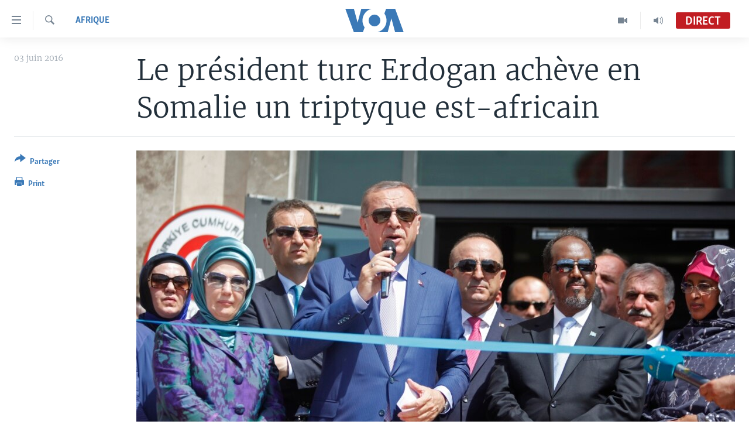

--- FILE ---
content_type: text/html; charset=utf-8
request_url: https://www.voaafrique.com/a/le-president-turc-erdowan-acheve-en-somalie-un-triptyque-est-africain/3360810.html
body_size: 10047
content:

<!DOCTYPE html>
<html lang="fr" dir="ltr" class="no-js">
<head>
<link href="/Content/responsive/VOA/fr/VOA-fr.css?&amp;av=0.0.0.0&amp;cb=306" rel="stylesheet"/>
<script src="https://tags.voaafrique.com/voa-pangea/prod/utag.sync.js"></script> <script type='text/javascript' src='https://www.youtube.com/iframe_api' async></script>
<script type="text/javascript">
//a general 'js' detection, must be on top level in <head>, due to CSS performance
document.documentElement.className = "js";
var cacheBuster = "306";
var appBaseUrl = "/";
var imgEnhancerBreakpoints = [0, 144, 256, 408, 650, 1023, 1597];
var isLoggingEnabled = false;
var isPreviewPage = false;
var isLivePreviewPage = false;
if (!isPreviewPage) {
window.RFE = window.RFE || {};
window.RFE.cacheEnabledByParam = window.location.href.indexOf('nocache=1') === -1;
const url = new URL(window.location.href);
const params = new URLSearchParams(url.search);
// Remove the 'nocache' parameter
params.delete('nocache');
// Update the URL without the 'nocache' parameter
url.search = params.toString();
window.history.replaceState(null, '', url.toString());
} else {
window.addEventListener('load', function() {
const links = window.document.links;
for (let i = 0; i < links.length; i++) {
links[i].href = '#';
links[i].target = '_self';
}
})
}
var pwaEnabled = false;
var swCacheDisabled;
</script>
<meta charset="utf-8" />
<title>Le pr&#233;sident turc Erdogan ach&#232;ve en Somalie un triptyque est-africain</title>
<meta name="description" content="Somalie et Turquie ont sign&#233; mercredi neuf accords sur des projets de d&#233;veloppements, et M. Erdogan a inaugur&#233; les nouveaux b&#226;timents de l&#39;ambassade de son pays, &quot;l&#39;une des plus grandes embassades turques dans le monde&quot;, face &#224; l&#39;oc&#233;an Indien." />
<meta name="keywords" content="Afrique, Al-Qaïda, Turquie, Hassan Sheikh Mohamud, Recep Tayyip Erdogan" />
<meta name="viewport" content="width=device-width, initial-scale=1.0" />
<meta http-equiv="X-UA-Compatible" content="IE=edge" />
<meta name="robots" content="max-image-preview:large"><meta property="fb:pages" content="323279184682" />
<meta name="msvalidate.01" content="3286EE554B6F672A6F2E608C02343C0E" />
<link href="https://www.voaafrique.com/a/le-president-turc-erdowan-acheve-en-somalie-un-triptyque-est-africain/3360810.html" rel="canonical" />
<meta name="apple-mobile-web-app-title" content="VOA" />
<meta name="apple-mobile-web-app-status-bar-style" content="black" />
<meta name="apple-itunes-app" content="app-id=632618796, app-argument=//3360810.ltr" />
<meta content="Le président turc Erdogan achève en Somalie un triptyque est-africain" property="og:title" />
<meta content="Somalie et Turquie ont signé mercredi neuf accords sur des projets de développements, et M. Erdogan a inauguré les nouveaux bâtiments de l&#39;ambassade de son pays, &quot;l&#39;une des plus grandes embassades turques dans le monde&quot;, face à l&#39;océan Indien." property="og:description" />
<meta content="article" property="og:type" />
<meta content="https://www.voaafrique.com/a/le-president-turc-erdowan-acheve-en-somalie-un-triptyque-est-africain/3360810.html" property="og:url" />
<meta content="Voice of America" property="og:site_name" />
<meta content="https://www.facebook.com/VOAAfrique" property="article:publisher" />
<meta content="https://gdb.voanews.com/c8d8fe95-36b6-4a79-bf3a-89cd0ed62e84_w1200_h630.jpg" property="og:image" />
<meta content="1200" property="og:image:width" />
<meta content="630" property="og:image:height" />
<meta content="171468140033861" property="fb:app_id" />
<meta content="summary_large_image" name="twitter:card" />
<meta content="@VOAAfrique" name="twitter:site" />
<meta content="https://gdb.voanews.com/c8d8fe95-36b6-4a79-bf3a-89cd0ed62e84_w1200_h630.jpg" name="twitter:image" />
<meta content="Le président turc Erdogan achève en Somalie un triptyque est-africain" name="twitter:title" />
<meta content="Somalie et Turquie ont signé mercredi neuf accords sur des projets de développements, et M. Erdogan a inauguré les nouveaux bâtiments de l&#39;ambassade de son pays, &quot;l&#39;une des plus grandes embassades turques dans le monde&quot;, face à l&#39;océan Indien." name="twitter:description" />
<link rel="amphtml" href="https://www.voaafrique.com/amp/le-president-turc-erdowan-acheve-en-somalie-un-triptyque-est-africain/3360810.html" />
<script type="application/ld+json">{"articleSection":"Afrique","isAccessibleForFree":true,"headline":"Le président turc Erdogan achève en Somalie un triptyque est-africain","inLanguage":"fr","keywords":"Afrique, Al-Qaïda, Turquie, Hassan Sheikh Mohamud, Recep Tayyip Erdogan","author":{"@type":"Person","name":"VOA"},"datePublished":"2016-06-03 18:32:44Z","dateModified":"2016-06-03 18:50:44Z","publisher":{"logo":{"width":512,"height":220,"@type":"ImageObject","url":"https://www.voaafrique.com/Content/responsive/VOA/fr/img/logo.png"},"@type":"NewsMediaOrganization","url":"https://www.voaafrique.com","sameAs":["https://chat.whatsapp.com/LlCKzDdly5W6zLMbpi2Q3b","https://www.facebook.com/VOAAfrique","https://twitter.com/VOAAfrique","https://www.youtube.com/c/VOAAfrique?sub_confirmation=1","https://www.instagram.com/voaafrique"],"name":"VOA Afrique","alternateName":""},"@context":"https://schema.org","@type":"NewsArticle","mainEntityOfPage":"https://www.voaafrique.com/a/le-president-turc-erdowan-acheve-en-somalie-un-triptyque-est-africain/3360810.html","url":"https://www.voaafrique.com/a/le-president-turc-erdowan-acheve-en-somalie-un-triptyque-est-africain/3360810.html","description":"Somalie et Turquie ont signé mercredi neuf accords sur des projets de développements, et M. Erdogan a inauguré les nouveaux bâtiments de l\u0027ambassade de son pays, \u0022l\u0027une des plus grandes embassades turques dans le monde\u0022, face à l\u0027océan Indien.","image":{"width":1080,"height":608,"@type":"ImageObject","url":"https://gdb.voanews.com/c8d8fe95-36b6-4a79-bf3a-89cd0ed62e84_w1080_h608.jpg"},"name":"Le président turc Erdogan achève en Somalie un triptyque est-africain"}</script>
<script src="/Scripts/responsive/infographics.b?v=dVbZ-Cza7s4UoO3BqYSZdbxQZVF4BOLP5EfYDs4kqEo1&amp;av=0.0.0.0&amp;cb=306"></script>
<script src="/Scripts/responsive/loader.b?v=Q26XNwrL6vJYKjqFQRDnx01Lk2pi1mRsuLEaVKMsvpA1&amp;av=0.0.0.0&amp;cb=306"></script>
<link rel="icon" type="image/svg+xml" href="/Content/responsive/VOA/img/webApp/favicon.svg" />
<link rel="alternate icon" href="/Content/responsive/VOA/img/webApp/favicon.ico" />
<link rel="apple-touch-icon" sizes="152x152" href="/Content/responsive/VOA/img/webApp/ico-152x152.png" />
<link rel="apple-touch-icon" sizes="144x144" href="/Content/responsive/VOA/img/webApp/ico-144x144.png" />
<link rel="apple-touch-icon" sizes="114x114" href="/Content/responsive/VOA/img/webApp/ico-114x114.png" />
<link rel="apple-touch-icon" sizes="72x72" href="/Content/responsive/VOA/img/webApp/ico-72x72.png" />
<link rel="apple-touch-icon-precomposed" href="/Content/responsive/VOA/img/webApp/ico-57x57.png" />
<link rel="icon" sizes="192x192" href="/Content/responsive/VOA/img/webApp/ico-192x192.png" />
<link rel="icon" sizes="128x128" href="/Content/responsive/VOA/img/webApp/ico-128x128.png" />
<meta name="msapplication-TileColor" content="#ffffff" />
<meta name="msapplication-TileImage" content="/Content/responsive/VOA/img/webApp/ico-144x144.png" />
<link rel="alternate" type="application/rss+xml" title="VOA - Top Stories [RSS]" href="/api/" />
<link rel="sitemap" type="application/rss+xml" href="/sitemap.xml" />
</head>
<body class=" nav-no-loaded cc_theme pg-article print-lay-article js-category-to-nav nojs-images ">
<script type="text/javascript" >
var analyticsData = {url:"https://www.voaafrique.com/a/le-president-turc-erdowan-acheve-en-somalie-un-triptyque-est-africain/3360810.html",property_id:"462",article_uid:"3360810",page_title:"Le président turc Erdogan achève en Somalie un triptyque est-africain",page_type:"article",content_type:"article",subcontent_type:"article",last_modified:"2016-06-03 18:50:44Z",pub_datetime:"2016-06-03 18:32:44Z",pub_year:"2016",pub_month:"06",pub_day:"03",pub_hour:"18",pub_weekday:"Friday",section:"afrique",english_section:"afrique",byline:"",categories:"afrique",tags:"al-qaïda;turquie;hassan sheikh mohamud;recep tayyip erdogan",domain:"www.voaafrique.com",language:"French",language_service:"VOA French",platform:"web",copied:"no",copied_article:"",copied_title:"",runs_js:"Yes",cms_release:"8.44.0.0.306",enviro_type:"prod",slug:"le-president-turc-erdowan-acheve-en-somalie-un-triptyque-est-africain",entity:"VOA",short_language_service:"FR",platform_short:"W",page_name:"Le président turc Erdogan achève en Somalie un triptyque est-africain"};
</script>
<noscript><iframe src="https://www.googletagmanager.com/ns.html?id=GTM-N8MP7P" height="0" width="0" style="display:none;visibility:hidden"></iframe></noscript><script type="text/javascript" data-cookiecategory="analytics">
var gtmEventObject = Object.assign({}, analyticsData, {event: 'page_meta_ready'});window.dataLayer = window.dataLayer || [];window.dataLayer.push(gtmEventObject);
if (top.location === self.location) { //if not inside of an IFrame
var renderGtm = "true";
if (renderGtm === "true") {
(function(w,d,s,l,i){w[l]=w[l]||[];w[l].push({'gtm.start':new Date().getTime(),event:'gtm.js'});var f=d.getElementsByTagName(s)[0],j=d.createElement(s),dl=l!='dataLayer'?'&l='+l:'';j.async=true;j.src='//www.googletagmanager.com/gtm.js?id='+i+dl;f.parentNode.insertBefore(j,f);})(window,document,'script','dataLayer','GTM-N8MP7P');
}
}
</script>
<!--Analytics tag js version start-->
<script type="text/javascript" data-cookiecategory="analytics">
var utag_data = Object.assign({}, analyticsData, {});
if(typeof(TealiumTagFrom)==='function' && typeof(TealiumTagSearchKeyword)==='function') {
var utag_from=TealiumTagFrom();var utag_searchKeyword=TealiumTagSearchKeyword();
if(utag_searchKeyword!=null && utag_searchKeyword!=='' && utag_data["search_keyword"]==null) utag_data["search_keyword"]=utag_searchKeyword;if(utag_from!=null && utag_from!=='') utag_data["from"]=TealiumTagFrom();}
if(window.top!== window.self&&utag_data.page_type==="snippet"){utag_data.page_type = 'iframe';}
try{if(window.top!==window.self&&window.self.location.hostname===window.top.location.hostname){utag_data.platform = 'self-embed';utag_data.platform_short = 'se';}}catch(e){if(window.top!==window.self&&window.self.location.search.includes("platformType=self-embed")){utag_data.platform = 'cross-promo';utag_data.platform_short = 'cp';}}
(function(a,b,c,d){ a="https://tags.voaafrique.com/voa-pangea/prod/utag.js"; b=document;c="script";d=b.createElement(c);d.src=a;d.type="text/java"+c;d.async=true; a=b.getElementsByTagName(c)[0];a.parentNode.insertBefore(d,a); })();
</script>
<!--Analytics tag js version end-->
<!-- Analytics tag management NoScript -->
<noscript>
<img style="position: absolute; border: none;" src="https://ssc.voaafrique.com/b/ss/bbgprod,bbgentityvoa/1/G.4--NS/424739517?pageName=voa%3afr%3aw%3aarticle%3ale%20pr%c3%a9sident%20turc%20erdogan%20ach%c3%a8ve%20en%20somalie%20un%20triptyque%20est-africain&amp;c6=le%20pr%c3%a9sident%20turc%20erdogan%20ach%c3%a8ve%20en%20somalie%20un%20triptyque%20est-africain&amp;v36=8.44.0.0.306&amp;v6=D=c6&amp;g=https%3a%2f%2fwww.voaafrique.com%2fa%2fle-president-turc-erdowan-acheve-en-somalie-un-triptyque-est-africain%2f3360810.html&amp;c1=D=g&amp;v1=D=g&amp;events=event1,event52&amp;c16=voa%20french&amp;v16=D=c16&amp;c5=afrique&amp;v5=D=c5&amp;ch=afrique&amp;c15=french&amp;v15=D=c15&amp;c4=article&amp;v4=D=c4&amp;c14=3360810&amp;v14=D=c14&amp;v20=no&amp;c17=web&amp;v17=D=c17&amp;mcorgid=518abc7455e462b97f000101%40adobeorg&amp;server=www.voaafrique.com&amp;pageType=D=c4&amp;ns=bbg&amp;v29=D=server&amp;v25=voa&amp;v30=462&amp;v105=D=User-Agent " alt="analytics" width="1" height="1" /></noscript>
<!-- End of Analytics tag management NoScript -->
<!--*** Accessibility links - For ScreenReaders only ***-->
<section>
<div class="sr-only">
<h2>Liens d&#39;accessibilit&#233;</h2>
<ul>
<li><a href="#content" data-disable-smooth-scroll="1">Menu principal</a></li>
<li><a href="#navigation" data-disable-smooth-scroll="1">Retour &#224; la navigation principale</a></li>
<li><a href="#txtHeaderSearch" data-disable-smooth-scroll="1">Retour &#224; la recherche</a></li>
</ul>
</div>
</section>
<div dir="ltr">
<div id="page">
<aside>
<div class="c-lightbox overlay-modal">
<div class="c-lightbox__intro">
<h2 class="c-lightbox__intro-title"></h2>
<button class="btn btn--rounded c-lightbox__btn c-lightbox__intro-next" title="Suivant">
<span class="ico ico--rounded ico-chevron-forward"></span>
<span class="sr-only">Suivant</span>
</button>
</div>
<div class="c-lightbox__nav">
<button class="btn btn--rounded c-lightbox__btn c-lightbox__btn--close" title="Fermez">
<span class="ico ico--rounded ico-close"></span>
<span class="sr-only">Fermez</span>
</button>
<button class="btn btn--rounded c-lightbox__btn c-lightbox__btn--prev" title="Pr&#233;c&#233;dent">
<span class="ico ico--rounded ico-chevron-backward"></span>
<span class="sr-only">Pr&#233;c&#233;dent</span>
</button>
<button class="btn btn--rounded c-lightbox__btn c-lightbox__btn--next" title="Suivant">
<span class="ico ico--rounded ico-chevron-forward"></span>
<span class="sr-only">Suivant</span>
</button>
</div>
<div class="c-lightbox__content-wrap">
<figure class="c-lightbox__content">
<span class="c-spinner c-spinner--lightbox">
<img src="/Content/responsive/img/player-spinner.png"
alt="Attendez s&#39;il vous pla&#238;t "
title="Attendez s&#39;il vous pla&#238;t " />
</span>
<div class="c-lightbox__img">
<div class="thumb">
<img src="" alt="" />
</div>
</div>
<figcaption>
<div class="c-lightbox__info c-lightbox__info--foot">
<span class="c-lightbox__counter"></span>
<span class="caption c-lightbox__caption"></span>
</div>
</figcaption>
</figure>
</div>
<div class="hidden">
<div class="content-advisory__box content-advisory__box--lightbox">
<span class="content-advisory__box-text">This image contains sensitive content which some people may find offensive or disturbing.</span>
<button class="btn btn--transparent content-advisory__box-btn m-t-md" value="text" type="button">
<span class="btn__text">
Click to reveal
</span>
</button>
</div>
</div>
</div>
<div class="print-dialogue">
<div class="container">
<h3 class="print-dialogue__title section-head">Print Options:</h3>
<div class="print-dialogue__opts">
<ul class="print-dialogue__opt-group">
<li class="form__group form__group--checkbox">
<input class="form__check " id="checkboxImages" name="checkboxImages" type="checkbox" checked="checked" />
<label for="checkboxImages" class="form__label m-t-md">Images</label>
</li>
<li class="form__group form__group--checkbox">
<input class="form__check " id="checkboxMultimedia" name="checkboxMultimedia" type="checkbox" checked="checked" />
<label for="checkboxMultimedia" class="form__label m-t-md">Multimedia</label>
</li>
</ul>
<ul class="print-dialogue__opt-group">
<li class="form__group form__group--checkbox">
<input class="form__check " id="checkboxEmbedded" name="checkboxEmbedded" type="checkbox" checked="checked" />
<label for="checkboxEmbedded" class="form__label m-t-md">Embedded Content</label>
</li>
<li class="hidden">
<input class="form__check " id="checkboxComments" name="checkboxComments" type="checkbox" />
<label for="checkboxComments" class="form__label m-t-md">Comments</label>
</li>
</ul>
</div>
<div class="print-dialogue__buttons">
<button class="btn btn--secondary close-button" type="button" title="Annuler">
<span class="btn__text ">Annuler</span>
</button>
<button class="btn btn-cust-print m-l-sm" type="button" title="Print">
<span class="btn__text ">Print</span>
</button>
</div>
</div>
</div>
<div class="ctc-message pos-fix">
<div class="ctc-message__inner">Link has been copied to clipboard</div>
</div>
</aside>
<div class="hdr-20 hdr-20--big">
<div class="hdr-20__inner">
<div class="hdr-20__max pos-rel">
<div class="hdr-20__side hdr-20__side--primary d-flex">
<label data-for="main-menu-ctrl" data-switcher-trigger="true" data-switch-target="main-menu-ctrl" class="burger hdr-trigger pos-rel trans-trigger" data-trans-evt="click" data-trans-id="menu">
<span class="ico ico-close hdr-trigger__ico hdr-trigger__ico--close burger__ico burger__ico--close"></span>
<span class="ico ico-menu hdr-trigger__ico hdr-trigger__ico--open burger__ico burger__ico--open"></span>
</label>
<div class="menu-pnl pos-fix trans-target" data-switch-target="main-menu-ctrl" data-trans-id="menu">
<div class="menu-pnl__inner">
<nav class="main-nav menu-pnl__item menu-pnl__item--first">
<ul class="main-nav__list accordeon" data-analytics-tales="false" data-promo-name="link" data-location-name="nav,secnav">
<li class="main-nav__item accordeon__item" data-switch-target="menu-item-1468">
<label class="main-nav__item-name main-nav__item-name--label accordeon__control-label" data-switcher-trigger="true" data-for="menu-item-1468">
&#192; La Une
<span class="ico ico-chevron-down main-nav__chev"></span>
</label>
<div class="main-nav__sub-list">
<a class="main-nav__item-name main-nav__item-name--link main-nav__item-name--sub" href="/afrique" title="Afrique" data-item-name="africa" >Afrique</a>
<a class="main-nav__item-name main-nav__item-name--link main-nav__item-name--sub" href="/etats-unis" title="&#201;tats-Unis" data-item-name="united-states" >&#201;tats-Unis</a>
<a class="main-nav__item-name main-nav__item-name--link main-nav__item-name--sub" href="/monde" title="Monde" data-item-name="world" >Monde</a>
<a class="main-nav__item-name main-nav__item-name--link main-nav__item-name--sub" href="https://www.voaafrique.com/Sports" title="Sport" >Sport</a>
</div>
</li>
<li class="main-nav__item accordeon__item" data-switch-target="menu-item-1012">
<label class="main-nav__item-name main-nav__item-name--label accordeon__control-label" data-switcher-trigger="true" data-for="menu-item-1012">
TV
<span class="ico ico-chevron-down main-nav__chev"></span>
</label>
<div class="main-nav__sub-list">
<a class="main-nav__item-name main-nav__item-name--link main-nav__item-name--sub" href="https://www.voaafrique.com/LMA" title="Le Monde Aujourd&#39;hui" >Le Monde Aujourd&#39;hui</a>
<a class="main-nav__item-name main-nav__item-name--link main-nav__item-name--sub" href="/p/4944.html" title="VOA60 Afrique" data-item-name="voa60-afrique-" >VOA60 Afrique</a>
<a class="main-nav__item-name main-nav__item-name--link main-nav__item-name--sub" href="https://www.voaafrique.com/WaFo" title="Washington Forum" >Washington Forum</a>
<a class="main-nav__item-name main-nav__item-name--link main-nav__item-name--sub" href="https://www.voaafrique.com/p/6345.html" title="Correspondant VOA" >Correspondant VOA</a>
<a class="main-nav__item-name main-nav__item-name--link main-nav__item-name--sub" href="https://www.voaafrique.com/p/8714.html" title="Focus Sahel" target="_blank" rel="noopener">Focus Sahel</a>
<a class="main-nav__item-name main-nav__item-name--link main-nav__item-name--sub" href="https://www.voaafrique.com/z/5401" title="Reportages" target="_blank" rel="noopener">Reportages</a>
<a class="main-nav__item-name main-nav__item-name--link main-nav__item-name--sub" href="https://www.voaafrique.com/VousNous" title="Vous + Nous" >Vous + Nous</a>
<a class="main-nav__item-name main-nav__item-name--link main-nav__item-name--sub" href="/CDS" title="Carnet de Sant&#233;" data-item-name="carnet-de-sante-cds" >Carnet de Sant&#233;</a>
</div>
</li>
<li class="main-nav__item accordeon__item" data-switch-target="menu-item-2144">
<label class="main-nav__item-name main-nav__item-name--label accordeon__control-label" data-switcher-trigger="true" data-for="menu-item-2144">
Radio
<span class="ico ico-chevron-down main-nav__chev"></span>
</label>
<div class="main-nav__sub-list">
<a class="main-nav__item-name main-nav__item-name--link main-nav__item-name--sub" href="https://www.voaafrique.com/LMARADIO" title="Le Monde Aujourd&#39;hui" >Le Monde Aujourd&#39;hui</a>
<a class="main-nav__item-name main-nav__item-name--link main-nav__item-name--sub" href="https://www.voaafrique.com/AVA" title="&#192; Votre Avis" >&#192; Votre Avis</a>
<a class="main-nav__item-name main-nav__item-name--link main-nav__item-name--sub" href="https://www.voaafrique.com/p/7000.html" title="Votre Sant&#233; Votre Avenir" >Votre Sant&#233; Votre Avenir</a>
<a class="main-nav__item-name main-nav__item-name--link main-nav__item-name--sub" href="https://www.voaafrique.com/LMF" title="Le Monde au F&#233;minin" >Le Monde au F&#233;minin</a>
<a class="main-nav__item-name main-nav__item-name--link main-nav__item-name--sub" href="https://www.voaafrique.com/AEV" title="L&#39;Am&#233;rique et Vous" >L&#39;Am&#233;rique et Vous</a>
<a class="main-nav__item-name main-nav__item-name--link main-nav__item-name--sub" href="https://www.voaafrique.com/Religion" title="Dialogue des religions" target="_blank" rel="noopener">Dialogue des religions</a>
<a class="main-nav__item-name main-nav__item-name--link main-nav__item-name--sub" href="https://www.voaafrique.com/RMShow" title="RM Show" >RM Show</a>
</div>
</li>
<li class="main-nav__item accordeon__item" data-switch-target="menu-item-2257">
<label class="main-nav__item-name main-nav__item-name--label accordeon__control-label" data-switcher-trigger="true" data-for="menu-item-2257">
AUTRES LANGUES
<span class="ico ico-chevron-down main-nav__chev"></span>
</label>
<div class="main-nav__sub-list">
<a class="main-nav__item-name main-nav__item-name--link main-nav__item-name--sub" href="https://www.voabambara.com" title="BAMBARA" target="_blank" rel="noopener">BAMBARA</a>
<a class="main-nav__item-name main-nav__item-name--link main-nav__item-name--sub" href="/fulfulde" title="FULFULDE" data-item-name="fulfulde" >FULFULDE</a>
<a class="main-nav__item-name main-nav__item-name--link main-nav__item-name--sub" href="https://www.voalingala.com" title="LINGALA" target="_blank" rel="noopener">LINGALA</a>
<a class="main-nav__item-name main-nav__item-name--link main-nav__item-name--sub" href="https://www.voaafrique.com/Sango" title="SANGO" >SANGO</a>
</div>
</li>
</ul>
</nav>
<div class="menu-pnl__item">
<a href="https://voaafrique.com/z/2873.html/" class="menu-pnl__item-link" alt="Apprenez L&#39;anglais">Apprenez L&#39;anglais</a>
</div>
<div class="menu-pnl__item menu-pnl__item--social">
<h5 class="menu-pnl__sub-head">Suivez-nous</h5>
<a href="https://www.facebook.com/VOAAfrique" title="Suivez-nous sur Facebook" data-analytics-text="follow_on_facebook" class="btn btn--rounded btn--social-inverted menu-pnl__btn js-social-btn btn-facebook" target="_blank" rel="noopener">
<span class="ico ico-facebook-alt ico--rounded"></span>
</a>
<a href="https://twitter.com/VOAAfrique" title="Suivez nous sur Twitter" data-analytics-text="follow_on_twitter" class="btn btn--rounded btn--social-inverted menu-pnl__btn js-social-btn btn-twitter" target="_blank" rel="noopener">
<span class="ico ico-twitter ico--rounded"></span>
</a>
<a href="https://www.youtube.com/c/VOAAfrique?sub_confirmation=1" title="Suivez-nous sur YouTube" data-analytics-text="follow_on_youtube" class="btn btn--rounded btn--social-inverted menu-pnl__btn js-social-btn btn-youtube" target="_blank" rel="noopener">
<span class="ico ico-youtube ico--rounded"></span>
</a>
<a href="https://www.instagram.com/voaafrique" title="Follow us on Instagram" data-analytics-text="follow_on_instagram" class="btn btn--rounded btn--social-inverted menu-pnl__btn js-social-btn btn-instagram" target="_blank" rel="noopener">
<span class="ico ico-instagram ico--rounded"></span>
</a>
</div>
<div class="menu-pnl__item">
<a href="/navigation/allsites" class="menu-pnl__item-link">
<span class="ico ico-languages "></span>
Langues
</a>
</div>
</div>
</div>
<label data-for="top-search-ctrl" data-switcher-trigger="true" data-switch-target="top-search-ctrl" class="top-srch-trigger hdr-trigger">
<span class="ico ico-close hdr-trigger__ico hdr-trigger__ico--close top-srch-trigger__ico top-srch-trigger__ico--close"></span>
<span class="ico ico-search hdr-trigger__ico hdr-trigger__ico--open top-srch-trigger__ico top-srch-trigger__ico--open"></span>
</label>
<div class="srch-top srch-top--in-header" data-switch-target="top-search-ctrl">
<div class="container">
<form action="/s" class="srch-top__form srch-top__form--in-header" id="form-topSearchHeader" method="get" role="search"><label for="txtHeaderSearch" class="sr-only">Recherche</label>
<input type="text" id="txtHeaderSearch" name="k" placeholder="texte de recherche" accesskey="s" value="" class="srch-top__input analyticstag-event" onkeydown="if (event.keyCode === 13) { FireAnalyticsTagEventOnSearch('search', $dom.get('#txtHeaderSearch')[0].value) }" />
<button title="Recherche" type="submit" class="btn btn--top-srch analyticstag-event" onclick="FireAnalyticsTagEventOnSearch('search', $dom.get('#txtHeaderSearch')[0].value) ">
<span class="ico ico-search"></span>
</button></form>
</div>
</div>
<a href="/" class="main-logo-link">
<img src="/Content/responsive/VOA/fr/img/logo-compact.svg" class="main-logo main-logo--comp" alt="site logo">
<img src="/Content/responsive/VOA/fr/img/logo.svg" class="main-logo main-logo--big" alt="site logo">
</a>
</div>
<div class="hdr-20__side hdr-20__side--secondary d-flex">
<a href="/p/8493.html?nocache=1" title="Audio" class="hdr-20__secondary-item" data-item-name="audio">
<span class="ico ico-audio hdr-20__secondary-icon"></span>
</a>
<a href="/p/8492.html?nocache=1" title="Video" class="hdr-20__secondary-item" data-item-name="video">
<span class="ico ico-video hdr-20__secondary-icon"></span>
</a>
<a href="/s" title="Recherche" class="hdr-20__secondary-item hdr-20__secondary-item--search" data-item-name="search">
<span class="ico ico-search hdr-20__secondary-icon hdr-20__secondary-icon--search"></span>
</a>
<div class="hdr-20__secondary-item live-b-drop">
<div class="live-b-drop__off">
<a href="/live/audio/50" class="live-b-drop__link" title="Direct" data-item-name="live">
<span class="badge badge--live-btn badge--live">
Direct
</span>
</a>
</div>
<div class="live-b-drop__on hidden">
<label data-for="live-ctrl" data-switcher-trigger="true" data-switch-target="live-ctrl" class="live-b-drop__label pos-rel">
<span class="badge badge--live badge--live-btn">
Direct
</span>
<span class="ico ico-close live-b-drop__label-ico live-b-drop__label-ico--close"></span>
</label>
<div class="live-b-drop__panel" id="targetLivePanelDiv" data-switch-target="live-ctrl"></div>
</div>
</div>
<div class="srch-bottom">
<form action="/s" class="srch-bottom__form d-flex" id="form-bottomSearch" method="get" role="search"><label for="txtSearch" class="sr-only">Recherche</label>
<input type="search" id="txtSearch" name="k" placeholder="texte de recherche" accesskey="s" value="" class="srch-bottom__input analyticstag-event" onkeydown="if (event.keyCode === 13) { FireAnalyticsTagEventOnSearch('search', $dom.get('#txtSearch')[0].value) }" />
<button title="Recherche" type="submit" class="btn btn--bottom-srch analyticstag-event" onclick="FireAnalyticsTagEventOnSearch('search', $dom.get('#txtSearch')[0].value) ">
<span class="ico ico-search"></span>
</button></form>
</div>
</div>
<img src="/Content/responsive/VOA/fr/img/logo-print.gif" class="logo-print" alt="site logo">
<img src="/Content/responsive/VOA/fr/img/logo-print_color.png" class="logo-print logo-print--color" alt="site logo">
</div>
</div>
</div>
<script>
if (document.body.className.indexOf('pg-home') > -1) {
var nav2In = document.querySelector('.hdr-20__inner');
var nav2Sec = document.querySelector('.hdr-20__side--secondary');
var secStyle = window.getComputedStyle(nav2Sec);
if (nav2In && window.pageYOffset < 150 && secStyle['position'] !== 'fixed') {
nav2In.classList.add('hdr-20__inner--big')
}
}
</script>
<div class="c-hlights c-hlights--breaking c-hlights--no-item" data-hlight-display="mobile,desktop">
<div class="c-hlights__wrap container p-0">
<div class="c-hlights__nav">
<a role="button" href="#" title="Pr&#233;c&#233;dent">
<span class="ico ico-chevron-backward m-0"></span>
<span class="sr-only">Pr&#233;c&#233;dent</span>
</a>
<a role="button" href="#" title="Suivant">
<span class="ico ico-chevron-forward m-0"></span>
<span class="sr-only">Suivant</span>
</a>
</div>
<span class="c-hlights__label">
<span class="">Derni&#232;res nouvelles</span>
<span class="switcher-trigger">
<label data-for="more-less-1" data-switcher-trigger="true" class="switcher-trigger__label switcher-trigger__label--more p-b-0" title="
Voir plus">
<span class="ico ico-chevron-down"></span>
</label>
<label data-for="more-less-1" data-switcher-trigger="true" class="switcher-trigger__label switcher-trigger__label--less p-b-0" title="Show less">
<span class="ico ico-chevron-up"></span>
</label>
</span>
</span>
<ul class="c-hlights__items switcher-target" data-switch-target="more-less-1">
</ul>
</div>
</div> <div id="content">
<main class="container">
<div class="hdr-container">
<div class="row">
<div class="col-category col-xs-12 col-md-2 pull-left"> <div class="category js-category">
<a class="" href="/z/2874">Afrique</a> </div>
</div><div class="col-title col-xs-12 col-md-10 pull-right"> <h1 class="title pg-title">
Le pr&#233;sident turc Erdogan ach&#232;ve en Somalie un triptyque est-africain
</h1>
</div><div class="col-publishing-details col-xs-12 col-sm-12 col-md-2 pull-left"> <div class="publishing-details ">
<div class="published">
<span class="date" >
<time pubdate="pubdate" datetime="2016-06-03T18:32:44+00:00">
03 juin 2016
</time>
</span>
</div>
</div>
</div><div class="col-lg-12 separator"> <div class="separator">
<hr class="title-line" />
</div>
</div><div class="col-multimedia col-xs-12 col-md-10 pull-right"> <div class="cover-media">
<figure class="media-image js-media-expand">
<div class="img-wrap">
<div class="thumb thumb16_9">
<img src="https://gdb.voanews.com/c8d8fe95-36b6-4a79-bf3a-89cd0ed62e84_w250_r1_s.jpg" alt="De gauche &#224; droite, la Premi&#232;re Dame Emine Erdogan, le pr&#233;sident Recep Tayyip Erdogan, le pr&#233;sident Hassan Sheikh Mohamud de la Somalie et la Premi&#232;re Dame Qamar Ali Omar assistent &#224; une c&#233;r&#233;monie pour ouvrir une nouvelle ambassade turque &#224; Mogadiscio, en Somalie, le vendredi 3 Juin, 2016. (AP Photo / Farah Abdi Warsameh)" />
</div>
</div>
<figcaption>
<span class="caption">De gauche &#224; droite, la Premi&#232;re Dame Emine Erdogan, le pr&#233;sident Recep Tayyip Erdogan, le pr&#233;sident Hassan Sheikh Mohamud de la Somalie et la Premi&#232;re Dame Qamar Ali Omar assistent &#224; une c&#233;r&#233;monie pour ouvrir une nouvelle ambassade turque &#224; Mogadiscio, en Somalie, le vendredi 3 Juin, 2016. (AP Photo / Farah Abdi Warsameh)</span>
</figcaption>
</figure>
</div>
</div><div class="col-xs-12 col-md-2 pull-left article-share pos-rel"> <div class="share--box">
<div class="sticky-share-container" style="display:none">
<div class="container">
<a href="https://www.voaafrique.com" id="logo-sticky-share">&nbsp;</a>
<div class="pg-title pg-title--sticky-share">
Le pr&#233;sident turc Erdogan ach&#232;ve en Somalie un triptyque est-africain
</div>
<div class="sticked-nav-actions">
<!--This part is for sticky navigation display-->
<p class="buttons link-content-sharing p-0 ">
<button class="btn btn--link btn-content-sharing p-t-0 " id="btnContentSharing" value="text" role="Button" type="" title="Activer plus d&#39;options de partage">
<span class="ico ico-share ico--l"></span>
<span class="btn__text ">
Partager
</span>
</button>
</p>
<aside class="content-sharing js-content-sharing js-content-sharing--apply-sticky content-sharing--sticky"
role="complementary"
data-share-url="https://www.voaafrique.com/a/le-president-turc-erdowan-acheve-en-somalie-un-triptyque-est-africain/3360810.html" data-share-title="Le pr&#233;sident turc Erdogan ach&#232;ve en Somalie un triptyque est-africain" data-share-text="Somalie et Turquie ont sign&#233; mercredi neuf accords sur des projets de d&#233;veloppements, et M. Erdogan a inaugur&#233; les nouveaux b&#226;timents de l&#39;ambassade de son pays, &quot;l&#39;une des plus grandes embassades turques dans le monde&quot;, face &#224; l&#39;oc&#233;an Indien.">
<div class="content-sharing__popover">
<h6 class="content-sharing__title">Partager</h6>
<button href="#close" id="btnCloseSharing" class="btn btn--text-like content-sharing__close-btn">
<span class="ico ico-close ico--l"></span>
</button>
<ul class="content-sharing__list">
<li class="content-sharing__item">
<div class="ctc ">
<input type="text" class="ctc__input" readonly="readonly">
<a href="" js-href="https://www.voaafrique.com/a/le-president-turc-erdowan-acheve-en-somalie-un-triptyque-est-africain/3360810.html" class="content-sharing__link ctc__button">
<span class="ico ico-copy-link ico--rounded ico--s"></span>
<span class="content-sharing__link-text">Copy link</span>
</a>
</div>
</li>
<li class="content-sharing__item">
<a href="https://facebook.com/sharer.php?u=https%3a%2f%2fwww.voaafrique.com%2fa%2fle-president-turc-erdowan-acheve-en-somalie-un-triptyque-est-africain%2f3360810.html"
data-analytics-text="share_on_facebook"
title="Facebook" target="_blank"
class="content-sharing__link js-social-btn">
<span class="ico ico-facebook ico--rounded ico--s"></span>
<span class="content-sharing__link-text">Facebook</span>
</a>
</li>
<li class="content-sharing__item">
<a href="https://twitter.com/share?url=https%3a%2f%2fwww.voaafrique.com%2fa%2fle-president-turc-erdowan-acheve-en-somalie-un-triptyque-est-africain%2f3360810.html&amp;text=Le+pr%c3%a9sident+turc+Erdogan+ach%c3%a8ve+en+Somalie+un+triptyque+est-africain"
data-analytics-text="share_on_twitter"
title="Twitter" target="_blank"
class="content-sharing__link js-social-btn">
<span class="ico ico-twitter ico--rounded ico--s"></span>
<span class="content-sharing__link-text">Twitter</span>
</a>
</li>
<li class="content-sharing__item visible-xs-inline-block visible-sm-inline-block">
<a href="whatsapp://send?text=https%3a%2f%2fwww.voaafrique.com%2fa%2fle-president-turc-erdowan-acheve-en-somalie-un-triptyque-est-africain%2f3360810.html"
data-analytics-text="share_on_whatsapp"
title="WhatsApp" target="_blank"
class="content-sharing__link js-social-btn">
<span class="ico ico-whatsapp ico--rounded ico--s"></span>
<span class="content-sharing__link-text">WhatsApp</span>
</a>
</li>
<li class="content-sharing__item visible-md-inline-block visible-lg-inline-block">
<a href=" https://web.whatsapp.com/send?text=https%3a%2f%2fwww.voaafrique.com%2fa%2fle-president-turc-erdowan-acheve-en-somalie-un-triptyque-est-africain%2f3360810.html"
data-analytics-text="share_on_whatsapp_desktop"
title="WhatsApp" target="_blank"
class="content-sharing__link js-social-btn">
<span class="ico ico-whatsapp ico--rounded ico--s"></span>
<span class="content-sharing__link-text">WhatsApp</span>
</a>
</li>
<li class="content-sharing__item">
<a href="https://www.linkedin.com/shareArticle?mini=true&amp;url=https%3a%2f%2fwww.voaafrique.com%2fa%2fle-president-turc-erdowan-acheve-en-somalie-un-triptyque-est-africain%2f3360810.html&amp;title=Le pr&#233;sident turc Erdogan ach&#232;ve en Somalie un triptyque est-africain"
data-analytics-text="share_on_linkedIn"
title="LinkedIn" target="_blank"
class="content-sharing__link js-social-btn">
<span class="ico ico-linkedin ico--rounded ico--s"></span>
<span class="content-sharing__link-text">LinkedIn</span>
</a>
</li>
<li class="content-sharing__item">
<a href="https://telegram.me/share/url?url=https%3a%2f%2fwww.voaafrique.com%2fa%2fle-president-turc-erdowan-acheve-en-somalie-un-triptyque-est-africain%2f3360810.html"
data-analytics-text="share_on_telegram"
title="Telegram" target="_blank"
class="content-sharing__link js-social-btn">
<span class="ico ico-telegram ico--rounded ico--s"></span>
<span class="content-sharing__link-text">Telegram</span>
</a>
</li>
<li class="content-sharing__item">
<a href="mailto:?body=https%3a%2f%2fwww.voaafrique.com%2fa%2fle-president-turc-erdowan-acheve-en-somalie-un-triptyque-est-africain%2f3360810.html&amp;subject=Le pr&#233;sident turc Erdogan ach&#232;ve en Somalie un triptyque est-africain"
title="Email"
class="content-sharing__link ">
<span class="ico ico-email ico--rounded ico--s"></span>
<span class="content-sharing__link-text">Email</span>
</a>
</li>
</ul>
</div>
</aside>
</div>
</div>
</div>
<div class="links">
<p class="buttons link-content-sharing p-0 ">
<button class="btn btn--link btn-content-sharing p-t-0 " id="btnContentSharing" value="text" role="Button" type="" title="Activer plus d&#39;options de partage">
<span class="ico ico-share ico--l"></span>
<span class="btn__text ">
Partager
</span>
</button>
</p>
<aside class="content-sharing js-content-sharing " role="complementary"
data-share-url="https://www.voaafrique.com/a/le-president-turc-erdowan-acheve-en-somalie-un-triptyque-est-africain/3360810.html" data-share-title="Le pr&#233;sident turc Erdogan ach&#232;ve en Somalie un triptyque est-africain" data-share-text="Somalie et Turquie ont sign&#233; mercredi neuf accords sur des projets de d&#233;veloppements, et M. Erdogan a inaugur&#233; les nouveaux b&#226;timents de l&#39;ambassade de son pays, &quot;l&#39;une des plus grandes embassades turques dans le monde&quot;, face &#224; l&#39;oc&#233;an Indien.">
<div class="content-sharing__popover">
<h6 class="content-sharing__title">Partager</h6>
<button href="#close" id="btnCloseSharing" class="btn btn--text-like content-sharing__close-btn">
<span class="ico ico-close ico--l"></span>
</button>
<ul class="content-sharing__list">
<li class="content-sharing__item">
<div class="ctc ">
<input type="text" class="ctc__input" readonly="readonly">
<a href="" js-href="https://www.voaafrique.com/a/le-president-turc-erdowan-acheve-en-somalie-un-triptyque-est-africain/3360810.html" class="content-sharing__link ctc__button">
<span class="ico ico-copy-link ico--rounded ico--l"></span>
<span class="content-sharing__link-text">Copy link</span>
</a>
</div>
</li>
<li class="content-sharing__item">
<a href="https://facebook.com/sharer.php?u=https%3a%2f%2fwww.voaafrique.com%2fa%2fle-president-turc-erdowan-acheve-en-somalie-un-triptyque-est-africain%2f3360810.html"
data-analytics-text="share_on_facebook"
title="Facebook" target="_blank"
class="content-sharing__link js-social-btn">
<span class="ico ico-facebook ico--rounded ico--l"></span>
<span class="content-sharing__link-text">Facebook</span>
</a>
</li>
<li class="content-sharing__item">
<a href="https://twitter.com/share?url=https%3a%2f%2fwww.voaafrique.com%2fa%2fle-president-turc-erdowan-acheve-en-somalie-un-triptyque-est-africain%2f3360810.html&amp;text=Le+pr%c3%a9sident+turc+Erdogan+ach%c3%a8ve+en+Somalie+un+triptyque+est-africain"
data-analytics-text="share_on_twitter"
title="Twitter" target="_blank"
class="content-sharing__link js-social-btn">
<span class="ico ico-twitter ico--rounded ico--l"></span>
<span class="content-sharing__link-text">Twitter</span>
</a>
</li>
<li class="content-sharing__item visible-xs-inline-block visible-sm-inline-block">
<a href="whatsapp://send?text=https%3a%2f%2fwww.voaafrique.com%2fa%2fle-president-turc-erdowan-acheve-en-somalie-un-triptyque-est-africain%2f3360810.html"
data-analytics-text="share_on_whatsapp"
title="WhatsApp" target="_blank"
class="content-sharing__link js-social-btn">
<span class="ico ico-whatsapp ico--rounded ico--l"></span>
<span class="content-sharing__link-text">WhatsApp</span>
</a>
</li>
<li class="content-sharing__item visible-md-inline-block visible-lg-inline-block">
<a href=" https://web.whatsapp.com/send?text=https%3a%2f%2fwww.voaafrique.com%2fa%2fle-president-turc-erdowan-acheve-en-somalie-un-triptyque-est-africain%2f3360810.html"
data-analytics-text="share_on_whatsapp_desktop"
title="WhatsApp" target="_blank"
class="content-sharing__link js-social-btn">
<span class="ico ico-whatsapp ico--rounded ico--l"></span>
<span class="content-sharing__link-text">WhatsApp</span>
</a>
</li>
<li class="content-sharing__item">
<a href="https://www.linkedin.com/shareArticle?mini=true&amp;url=https%3a%2f%2fwww.voaafrique.com%2fa%2fle-president-turc-erdowan-acheve-en-somalie-un-triptyque-est-africain%2f3360810.html&amp;title=Le pr&#233;sident turc Erdogan ach&#232;ve en Somalie un triptyque est-africain"
data-analytics-text="share_on_linkedIn"
title="LinkedIn" target="_blank"
class="content-sharing__link js-social-btn">
<span class="ico ico-linkedin ico--rounded ico--l"></span>
<span class="content-sharing__link-text">LinkedIn</span>
</a>
</li>
<li class="content-sharing__item">
<a href="https://telegram.me/share/url?url=https%3a%2f%2fwww.voaafrique.com%2fa%2fle-president-turc-erdowan-acheve-en-somalie-un-triptyque-est-africain%2f3360810.html"
data-analytics-text="share_on_telegram"
title="Telegram" target="_blank"
class="content-sharing__link js-social-btn">
<span class="ico ico-telegram ico--rounded ico--l"></span>
<span class="content-sharing__link-text">Telegram</span>
</a>
</li>
<li class="content-sharing__item">
<a href="mailto:?body=https%3a%2f%2fwww.voaafrique.com%2fa%2fle-president-turc-erdowan-acheve-en-somalie-un-triptyque-est-africain%2f3360810.html&amp;subject=Le pr&#233;sident turc Erdogan ach&#232;ve en Somalie un triptyque est-africain"
title="Email"
class="content-sharing__link ">
<span class="ico ico-email ico--rounded ico--l"></span>
<span class="content-sharing__link-text">Email</span>
</a>
</li>
</ul>
</div>
</aside>
<p class="link-print visible-md visible-lg buttons p-0">
<button class="btn btn--link btn-print p-t-0" onclick="if (typeof FireAnalyticsTagEvent === 'function') {FireAnalyticsTagEvent({ on_page_event: 'print_story' });}return false" title="(CTRL+P)">
<span class="ico ico-print"></span>
<span class="btn__text">Print</span>
</button>
</p>
</div>
</div>
</div>
</div>
</div>
<div class="body-container">
<div class="row">
<div class="col-xs-12 col-sm-12 col-md-10 col-lg-10 pull-right">
<div class="row">
<div class="col-xs-12 col-sm-12 col-md-8 col-lg-8 pull-left bottom-offset content-offset">
<div class="intro intro--bold" >
<p >Somalie et Turquie ont sign&#233; mercredi neuf accords sur des projets de d&#233;veloppements, et M. Erdogan a inaugur&#233; les nouveaux b&#226;timents de l&#39;ambassade de son pays, &quot;l&#39;une des plus grandes embassades turques dans le monde&quot;, face &#224; l&#39;oc&#233;an Indien.</p>
</div>
<div id="article-content" class="content-floated-wrap fb-quotable">
<div class="wsw">
<p>Le président turc Recep Tayyip Erdogan a achevé vendredi en Somalie une visite en Afrique de l'Est qui l'a également mené en Ouganda et au Kenya, et lors de laquelle il a conclu des accords pour renforcer la présence turque sur le continent africain.</p>
<p>Somalie et Turquie ont signé mercredi neuf accords sur des projets de développements, et M. Erdogan a inauguré les nouveaux bâtiments de l'ambassade de son pays, &quot;l'une des plus grandes embassades turques dans le monde&quot;, face à l'océan Indien. &quot;Nous resterons en Somalie et nous continuerons à aider&quot;, a déclaré le président turc.</p>
<p>Plus tôt cette semaine, M. Erdogan avait déjà signé trois accords bilatéraux avec le Kenya, les deux pays s'engageant en outre à renforcer leur coopération et leurs échanges commerciaux. Des accords avec l'Ouganda ont également été signés, notamment dans les secteurs du tourisme, de la défense et de l'éducation.</p>
<p>La visite de M. Erdogan s'inscrit dans le cadre de la politique turque de renforcement de sa présence en Afrique. Fin février et début mars, M. Erdogan avait effectué une tournée en Côte d'Ivoire, au Ghana, au Nigéria et en Guinée. Il s'était déjà rendu en Ethiopie, à Djibouti et en Somalie en 2015.</p>
<p>&quot;Il y a 13 ou 14 ans, nous n'étions présents que dans 12 pays africains, mais maintenant, nous le sommes dans 39 pays&quot;, a par ailleurs souligné M. Erdogan, cité par l'agence turque Anatolia. &quot;Notre but est d'avoir 54 ambassades dans les 54 pays africains&quot;.</p>
<p>Les échanges commerciaux entre la Turquie et l'ensemble des pays africains ont atteint 23,4 milliards de dollars en 2014, et ceux avec les États d'Afrique subsaharienne ont été multipliés par dix depuis 2000, selon le ministère turc des Affaires étrangères.</p>
<p>Le président somalien Hassan Sheikh Mohamud a remercié son homologue turc &quot;pour sa démarche courageuse de rendre visite à la Somalie malgré la tentative des terroristes de perturber cette visite&quot;.</p>
<p>Mercredi, une attaque à la voiture piégée contre l'hôtel Ambassador, revendiquée par les islamistes shebab somaliens affiliés à Al-Qaïda, a fait plus de 10 morts, dont deux députés. Les forces de sécurité avaient finalement tué les trois assaillants réfugiés dans l'hôtel dans un face à face qui a duré jusque jeudi matin.</p>
<p>Jeudi, c'est depuis Nairobi que M. Erdogan avait réagi à la reconnaissance du génocide arménien par le Bundestag, la chambre basse du Parlement allemand. Il avait estimé que &quot;cette résolution va sérieusement affecter les liens turco-allemands&quot; et promis une riposte.</p>
<p>Avec AFP</p>
</div>
</div>
</div>
</div>
</div>
</div>
</div>
</main>
</div>
<footer role="contentinfo">
<div id="foot" class="foot">
<div class="container">
<div class="foot-nav collapsed" id="foot-nav">
<div class="menu">
<ul class="items">
<li class="socials block-socials">
<span class="handler" id="socials-handler">
Suivez-nous
</span>
<div class="inner">
<ul class="subitems follow">
<li>
<a href="https://chat.whatsapp.com/LlCKzDdly5W6zLMbpi2Q3b" title="Suivre sur Whatsapp" data-analytics-text="follow_on_whatsapp" class="btn btn--rounded js-social-btn btn-whatsapp visible-xs-inline-block visible-sm-inline-block" target="_blank" rel="noopener">
<span class="ico ico-whatsapp ico--rounded"></span>
</a>
</li>
<li>
<a href="https://www.facebook.com/VOAAfrique" title="Suivez-nous sur Facebook" data-analytics-text="follow_on_facebook" class="btn btn--rounded js-social-btn btn-facebook" target="_blank" rel="noopener">
<span class="ico ico-facebook-alt ico--rounded"></span>
</a>
</li>
<li>
<a href="https://twitter.com/VOAAfrique" title="Suivez nous sur Twitter" data-analytics-text="follow_on_twitter" class="btn btn--rounded js-social-btn btn-twitter" target="_blank" rel="noopener">
<span class="ico ico-twitter ico--rounded"></span>
</a>
</li>
<li>
<a href="https://www.youtube.com/c/VOAAfrique?sub_confirmation=1" title="Suivez-nous sur YouTube" data-analytics-text="follow_on_youtube" class="btn btn--rounded js-social-btn btn-youtube" target="_blank" rel="noopener">
<span class="ico ico-youtube ico--rounded"></span>
</a>
</li>
<li>
<a href="https://www.instagram.com/voaafrique" title="Follow us on Instagram" data-analytics-text="follow_on_instagram" class="btn btn--rounded js-social-btn btn-instagram" target="_blank" rel="noopener">
<span class="ico ico-instagram ico--rounded"></span>
</a>
</li>
<li>
<a href="/rssfeeds" title="RSS" data-analytics-text="follow_on_rss" class="btn btn--rounded js-social-btn btn-rss" >
<span class="ico ico-rss ico--rounded"></span>
</a>
</li>
<li>
<a href="/podcasts" title="Podcast" data-analytics-text="follow_on_podcast" class="btn btn--rounded js-social-btn btn-podcast" >
<span class="ico ico-podcast ico--rounded"></span>
</a>
</li>
<li>
<a href="/subscribe.html" title="Subscribe" data-analytics-text="follow_on_subscribe" class="btn btn--rounded js-social-btn btn-email" >
<span class="ico ico-email ico--rounded"></span>
</a>
</li>
</ul>
</div>
</li>
<li class="block-primary collapsed collapsible item">
<span class="handler">
&#192; propos
<span title="close tab" class="ico ico-chevron-up"></span>
<span title="open tab" class="ico ico-chevron-down"></span>
<span title="add" class="ico ico-plus"></span>
<span title="remove" class="ico ico-minus"></span>
</span>
<div class="inner">
<ul class="subitems">
<li class="subitem">
<a class="handler" href="/p/7105.html" title="Qui sommes-nous?" >Qui sommes-nous?</a>
</li>
<li class="subitem">
<a class="handler" href="http://m.voaafrique.com/p/5739.html" title="Terms &amp; policy" target="_blank" rel="noopener">Terms &amp; policy</a>
</li>
<li class="subitem">
<a class="handler" href="http://m.voaafrique.com/p/5740.html" title="Flux RSS" >Flux RSS</a>
</li>
</ul>
</div>
</li>
</ul>
</div>
</div>
<div class="foot__item foot__item--copyrights">
<p class="copyright"></p>
</div>
</div>
</div>
</footer> </div>
</div>
<script defer src="/Scripts/responsive/serviceWorkerInstall.js?cb=306"></script>
<script type="text/javascript">
// opera mini - disable ico font
if (navigator.userAgent.match(/Opera Mini/i)) {
document.getElementsByTagName("body")[0].className += " can-not-ff";
}
// mobile browsers test
if (typeof RFE !== 'undefined' && RFE.isMobile) {
if (RFE.isMobile.any()) {
document.getElementsByTagName("body")[0].className += " is-mobile";
}
else {
document.getElementsByTagName("body")[0].className += " is-not-mobile";
}
}
</script>
<script src="/conf.js?x=306" type="text/javascript"></script>
<div class="responsive-indicator">
<div class="visible-xs-block">XS</div>
<div class="visible-sm-block">SM</div>
<div class="visible-md-block">MD</div>
<div class="visible-lg-block">LG</div>
</div>
<script type="text/javascript">
var bar_data = {
"apiId": "3360810",
"apiType": "1",
"isEmbedded": "0",
"culture": "fr",
"cookieName": "cmsLoggedIn",
"cookieDomain": "www.voaafrique.com"
};
</script>
<div id="scriptLoaderTarget" style="display:none;contain:strict;"></div>
</body>
</html>